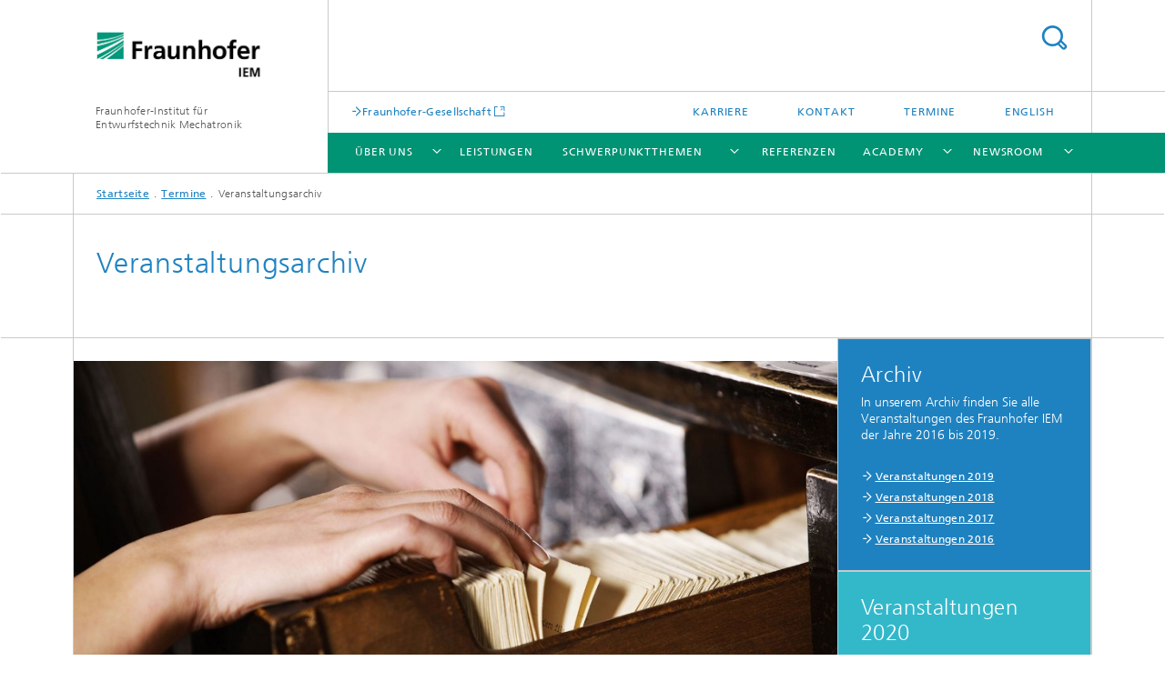

--- FILE ---
content_type: text/html;charset=utf-8
request_url: https://www.iem.fraunhofer.de/de/termine/archiv.html
body_size: 5768
content:
<!DOCTYPE html>
<html lang="de" class="">
<head>
    <meta charset="utf-8"/>
    <meta http-equiv="X-UA-Compatible" content="IE=edge"/>
    <meta name="viewport" content="width=device-width, initial-scale=1, user-scalable=yes"/>
    <title>Veranstaltungsarchiv -  Fraunhofer IEM</title>

    <!-- Avoid annoying toolbar on images in Internet Explorer -->
    <meta http-equiv="imagetoolbar" content="no" />
    <!-- Information for Robots -->
    <meta name="robots" content="noodp,noydir,index,follow" />
    <!-- open graph and twitter share meta data -->
    <meta property="og:title" content="Veranstaltungsarchiv -  Fraunhofer IEM"/>
    <meta property="og:description" content="In unserem Archiv finden Sie alle Veranstaltungen des Fraunhofer IEM der Jahre 2016 bis 2019."/>
    <meta property="og:url" content="https://www.iem.fraunhofer.de/de/termine/archiv.html"/>
    <meta property="og:type" content="website"/>
    <meta property="og:site_name" content="Fraunhofer-Institut für &lt;br/&gt; Entwurfstechnik Mechatronik"/>
        <meta http-equiv="last-modified" content="2022-06-08T15:37:33.672Z" />
	<meta name="pubdate" content="2022-06-08T17:37:33.672+02:00" />
    <meta name="copyright" content="Copyright" />
    <meta name="description" content="In unserem Archiv finden Sie alle Veranstaltungen des Fraunhofer IEM der Jahre 2016 bis 2019." />
    <!-- / LEGACY meta tags end -->

    <!--[if !IE]>-->
        <link rel="stylesheet" href="/etc.clientlibs/fraunhofer/ui/website/css/fraunhofer.min.3ed9d7d677cdf827963599044315a9d6.css" type="text/css">
<!--<![endif]-->

    <!--[if gt IE 8]>
    	<![endif]-->

    <!-- HTML5 shim and Respond.js for IE8 support of HTML5 elements and media queries -->
    <!--[if lte IE 8]>
        <link rel="stylesheet" href="/etc.clientlibs/fraunhofer/ui/website/css/lte_ie8.min.css" type="text/css">
<script src="/etc.clientlibs/fraunhofer/ui/website/js/lte_ie8.min.js"></script>
<![endif]-->
    
    <!-- Favorite icon -->
    <link rel="shortcut icon" href="/static/css/fraunhofer/resources/img/favicons/favicon_16x16.ico" type="image/x-icon"/>
	<link rel="apple-touch-icon" sizes="180x180" href="/static/css/fraunhofer/resources/img/favicons/apple-touch-icon_180x180.png">
	<meta name="msapplication-TileColor" content="#ffffff">
	<meta name="msapplication-TileImage" content="/static/css/fraunhofer/resources/img/favicons/mstile-144x144.png">
	<link rel="icon" type="image/png" href="/static/css/fraunhofer/resources/img/favicons/favicon_32x32.png" sizes="32x32">
	<link rel="icon" type="image/png" href="/static/css/fraunhofer/resources/img/favicons/favicon_96x96.png" sizes="96x96">
	<link rel="icon" type="image/svg+xml" href="/static/css/fraunhofer/resources/img/favicons/favicon.svg" sizes="any">
	
    <!-- Platform for Internet Content Selection (PICS) self-rating -->
    <link rel="meta" href="/static/css/fraunhofer/resources/pics.rdf" type="application/rdf+xml" title="PICS labels"/>
    <!-- Open Search -->
    <link rel="search" type="application/opensearchdescription+xml" title="Fraunhofer-Institut für &lt;br/&gt; Entwurfstechnik Mechatronik" href="/de.opensearch.xml"/>
        <link rel="alternate" type="application/rss+xml" title="Fraunhofer IEM" href="https://www.iem.fraunhofer.de/de/iem.rss"/>
	</head>
<body class="col-4" itemtype="https://schema.org/WebPage" itemscope="itemscope">
    <div class="fhg-wrapper">
        <header>
    <input type="hidden" class="available-languages-servlet-path" data-path="/de/termine/archiv/jcr:content.languages.json" />
<div class="fhg-header">
    <div class="fhg-grid">
        <div class="row1">
            <div class="fhg-grid-item fhg-grid-3-2-1-1 section-search">
                <section role="search">
                    <form method="get" action="/de/suche.html" id="search-form" data-suggest-url="/bin/wcm/enterprisesearch/suggest">
                        <div>
                            <input type="hidden" name="_charset_" value="UTF-8" />
                            <input name="numberResults"
                                value="10" type="hidden" />
                            <input name="page" value="1" type="hidden" />

                            <input name="scope" value="IEM" type="hidden"/>
                            <input id="search-query-default-foo" disabled="disabled" value="Suchbegriff" type="hidden"/>
                            <input name="lang" id="search-query-default-foo-hidden" value="de" type="hidden"/>

                            <input type="text" autocomplete="off" name="queryString"
                                id="archivsearchQuery" class="hasDefault ac_input queryStringContentHeader" maxlength="100"/>

                        </div>
                        <button type="submit">Titel - Suche</button>
                    </form>
                </section>
            </div>

            <div class="fhg-grid-item fhg-grid-1-1-1-1 section-title">
                <a href="/"><div class="logo-heading">
                    	<img class="logo" alt="Fraunhofer IEM Logo" title="Fraunhofer IEM Logo" src="/content/dam/iem/logos/fraunhofer-iem-logo-klein.jpg"/>
                        Fraunhofer-Institut für <br/> Entwurfstechnik Mechatronik</div>
                </a></div>
        </div>


        <div class="row2">
            <div class="fhg-grid-item fhg-grid-1-1-1-1 section-about text-site-identifier">
                <a href="/">Fraunhofer-Institut für <br/> Entwurfstechnik Mechatronik</a></div>

            <div class="fhg-grid-item fhg-grid-3-2-1-1 section-nav" id="menu">
                <div class="row2-1">

                    <div class="fhg-grid-item section-mainlink">
                        <a href="https://www.fraunhofer.de" class="fhg-arrowed-link" target="_blank">Fraunhofer-Gesellschaft</a></div>
                    <div class="fhg-grid-item section-menu-plus">
                        <nav>
                            <ul>
                                <li><a href="/de/jobs-und-karriere.html">Karriere</a></li>
                                <li><a href="/de/kontakt.html">Kontakt</a></li>
                                <li><a href="/de/termine.html">Termine</a></li>
                                <li class="lang"><a href="/en.html">English</a></li>
                                        </ul>
                        </nav>
                    </div>
                </div>

                <div class="nav-fhg" id="nav"><div class="section-menu show-lvl-3">
        <nav>
            <ul class="fhg-mainmenu">
            <li class="lvl-1 ">
	                <span class="navigable"><a href="/de/ueber-uns.html">Über uns</a></span>
	                        <div class="submenu">
	                        	<span class="btn close">[X]</span>
	                        	<span class="mainmenu-title follow-link"><a href="/de/ueber-uns.html">Über uns</a></span>
	                            <ul>
	                                <li class="lvl-2 is-expandable">
                                            <span class="follow-link navigable"><a href="/de/ueber-uns/fraunhofer-iem.html">Fraunhofer IEM</a></span>

		                                            <ul>
		                                                <li class="lvl-3">
		                                                        <a href="/de/ueber-uns/fraunhofer-iem/direktorium.html">Direktorium</a></li>
		                                                <li class="lvl-3">
		                                                        <a href="/de/ueber-uns/fraunhofer-iem/kernkompetenzen.html">Kernkompetenzen</a></li>
		                                                <li class="lvl-3">
		                                                        <a href="/de/ueber-uns/fraunhofer-iem/zahlen-fakten.html">Zahlen und Fakten</a></li>
		                                                <li class="lvl-3">
		                                                        <a href="/de/ueber-uns/fraunhofer-iem/unsere-geschichte.html">Geschichte</a></li>
		                                                <li class="lvl-3">
		                                                        <a href="/de/ueber-uns/fraunhofer-iem/standort.html">Standort OWL</a></li>
		                                                <li class="lvl-3">
		                                                        <a href="/de/ueber-uns/fraunhofer-iem/internationalitaet.html">Internationalität</a></li>
		                                                <li class="lvl-3">
		                                                        <a href="/de/ueber-uns/fraunhofer-iem/kuratorium.html">Kuratorium</a></li>
		                                                <li class="lvl-3">
		                                                        <a href="/de/ueber-uns/fraunhofer-iem/netzwerk.html">Netzwerk</a></li>
		                                                </ul>
                                                </li>
	                                <li class="lvl-2 is-expandable">
                                            <span class="follow-link navigable"><a href="/de/ueber-uns/forschung.html">Forschung</a></span>

		                                            <ul>
		                                                <li class="lvl-3">
		                                                        <a href="/de/ueber-uns/forschung/scientific-automation.html">Forschungsbereich Scientific Automation</a></li>
		                                                <li class="lvl-3">
		                                                        <a href="/de/ueber-uns/forschung/advanced-systems-engineering.html">Forschungsbereich Advanced Systems Engineering</a></li>
		                                                <li class="lvl-3">
		                                                        <a href="/de/ueber-uns/forschung/softwaretechnik-it-sicherheit.html">Forschungsbereich Softwaretechnik und IT-Sicherheit</a></li>
		                                                <li class="lvl-3">
		                                                        <a href="/de/ueber-uns/forschung/forschungsprojekte.html">Forschungsprojekte</a></li>
		                                                <li class="lvl-3">
		                                                        <a href="/de/ueber-uns/forschung/chief-scientists.html">Chief Scientists</a></li>
		                                                <li class="lvl-3">
		                                                        <a href="/de/ueber-uns/forschung/lehre.html">Lehre</a></li>
		                                                </ul>
                                                </li>
	                                <li class="lvl-2 is-expandable">
                                            <span class="follow-link navigable"><a href="/de/ueber-uns/labore-pruefeinrichtungen.html">Labore und Prüfeinrichtungen</a></span>

		                                            <ul>
		                                                <li class="lvl-3">
		                                                        <a href="/de/ueber-uns/labore-pruefeinrichtungen/ar-vr-lab.html">AR/VR Lab</a></li>
		                                                <li class="lvl-3">
		                                                        <a href="/de/ueber-uns/labore-pruefeinrichtungen/hochfrequenzlabor.html">Hochfrequenzlabor</a></li>
		                                                <li class="lvl-3">
		                                                        <a href="/de/ueber-uns/labore-pruefeinrichtungen/ideentriebwerk.html">IdeenTriebwerk</a></li>
		                                                <li class="lvl-3">
		                                                        <a href="/de/ueber-uns/labore-pruefeinrichtungen/iot-xperience-center.html">IoT Xperience Center</a></li>
		                                                <li class="lvl-3">
		                                                        <a href="/de/ueber-uns/labore-pruefeinrichtungen/mechatronic-testing-lab.html">Mechatronic Testing Lab</a></li>
		                                                <li class="lvl-3">
		                                                        <a href="/de/ueber-uns/labore-pruefeinrichtungen/mid-lab.html">MID Lab</a></li>
		                                                <li class="lvl-3">
		                                                        <a href="/de/ueber-uns/labore-pruefeinrichtungen/robotics-lab.html">Robotics Lab</a></li>
		                                                <li class="lvl-3">
		                                                        <a href="/de/ueber-uns/labore-pruefeinrichtungen/secure-engineering-lab.html">Secure Engineering Lab</a></li>
		                                                <li class="lvl-3">
		                                                        <a href="/de/ueber-uns/labore-pruefeinrichtungen/systems-engineering-live-lab.html">Systems Engineering Live Lab</a></li>
		                                                </ul>
                                                </li>
	                                <li class="lvl-2 is-expandable">
                                            <span class="follow-link navigable"><a href="/de/ueber-uns/fachgruppen.html">Fachgruppen</a></span>

		                                            <ul>
		                                                <li class="lvl-3">
		                                                        <a href="/de/ueber-uns/fachgruppen/fachgruppe-systems-engineering.html">Systems Engineering</a></li>
		                                                <li class="lvl-3">
		                                                        <a href="/de/ueber-uns/fachgruppen/fachgruppe-unternehmen-der-zukunft.html">Unternehmen der Zukunft</a></li>
		                                                <li class="lvl-3">
		                                                        <a href="/de/ueber-uns/fachgruppen/fachgruppe-it-security.html">IT-Security im Internet of Things</a></li>
		                                                </ul>
                                                </li>
	                                </ul>
	                        </div>
	                    </li>
			<li class="lvl-1 ">
	                <span><a href="/de/leistungen.html">Leistungen</a></span>
                    	</li>
			<li class="lvl-1 ">
	                <span class="navigable"><a href="/de/schwerpunktthemen.html">Schwerpunktthemen</a></span>
	                        <div class="submenu">
	                        	<span class="btn close">[X]</span>
	                        	<span class="mainmenu-title follow-link"><a href="/de/schwerpunktthemen.html">Schwerpunktthemen</a></span>
	                            <ul>
	                                <li class="lvl-2">
                                            <a href="/de/schwerpunktthemen/advanced-systems-engineering.html">Advanced Systems Engineering</a></li>
	                                <li class="lvl-2">
                                            <a href="/de/schwerpunktthemen/arbeit-4-0.html">Arbeit 4.0</a></li>
	                                <li class="lvl-2">
                                            <a href="/de/schwerpunktthemen/digitale-transformation.html">Digitale Transformation</a></li>
	                                <li class="lvl-2">
                                            <a href="/de/schwerpunktthemen/industrial-data-analytics.html">Industrial Data Analytics</a></li>
	                                <li class="lvl-2">
                                            <a href="/de/schwerpunktthemen/innovationsmanagement.html">Innovationsmanagement</a></li>
	                                <li class="lvl-2">
                                            <a href="/de/schwerpunktthemen/iot-und-automatisierung.html">IoT und Automatisierung</a></li>
	                                <li class="lvl-2">
                                            <a href="/de/schwerpunktthemen/robotik.html">Robotik</a></li>
	                                <li class="lvl-2">
                                            <a href="/de/schwerpunktthemen/safety-and-security-by-design.html">Safety & Security by Design</a></li>
	                                </ul>
	                        </div>
	                    </li>
			<li class="lvl-1 ">
	                <span><a href="/de/referenzen.html">Referenzen</a></span>
                    	</li>
			<li class="lvl-1 ">
	                <span class="navigable"><a href="/de/academy.html">Academy</a></span>
	                        <div class="submenu">
	                        	<span class="btn close">[X]</span>
	                        	<span class="mainmenu-title follow-link"><a href="/de/academy.html">Academy</a></span>
	                            <ul>
	                                <li class="lvl-2">
                                            <a href="/de/academy/weiterbildung-innovationsmanagement.html">Weiterbildung Innovationsmanagement</a></li>
	                                <li class="lvl-2">
                                            <a href="/de/academy/weiterbildung-systems-engineering.html">Weiterbildung Systems Engineering </a></li>
	                                <li class="lvl-2">
                                            <a href="/de/academy/weiterbildung-ai-for-engineering.html">Weiterbildung AI for Engineering</a></li>
	                                <li class="lvl-2">
                                            <a href="/de/academy/weiterbildung-automation-robotics.html">Weiterbildung Automation and Robotics</a></li>
	                                <li class="lvl-2">
                                            <a href="/de/academy/weiterbildung-secure-software-engineering.html">Weiterbildung Software Security & Cyber Resilience</a></li>
	                                <li class="lvl-2">
                                            <a href="/de/academy/weiterbildung-lifecycle-engineering.html">Weiterbildung Sustainable Engineering</a></li>
	                                <li class="lvl-2">
                                            <a href="/de/academy/webinare.html">Webinare</a></li>
	                                <li class="lvl-2">
                                            <a href="/de/academy/veranstaltungskalender.html">Schulungskalender</a></li>
	                                <li class="lvl-2">
                                            <a href="/de/academy/weiterbildung-unternehmen.html">Weiterbildung für Unternehmen</a></li>
	                                <li class="lvl-2">
                                            <a href="/de/academy/iem-lernwelt.html">IEM Lernwelt</a></li>
	                                <li class="lvl-2">
                                            <a href="/de/academy/news-und-media.html">News & Media</a></li>
	                                </ul>
	                        </div>
	                    </li>
			<li class="lvl-1  showInHeader">
	                <span><a href="/de/termine.html">Termine</a></span>
                    	</li>
			<li class="lvl-1 ">
	                <span class="navigable"><a href="/de/newsroom.html">Newsroom</a></span>
	                        <div class="submenu">
	                        	<span class="btn close">[X]</span>
	                        	<span class="mainmenu-title follow-link"><a href="/de/newsroom.html">Newsroom</a></span>
	                            <ul>
	                                <li class="lvl-2">
                                            <a href="/de/newsroom/presse-und-news.html">Presse und News</a></li>
	                                <li class="lvl-2">
                                            <a href="/de/newsroom/newsletter.html">Newsletter</a></li>
	                                <li class="lvl-2">
                                            <a href="/de/newsroom/presseverteiler.html">Presseverteiler</a></li>
	                                <li class="lvl-2">
                                            <a href="/de/newsroom/videos.html">Videos</a></li>
	                                <li class="lvl-2">
                                            <a href="/de/newsroom/studien.html">Fachliteratur & Studien</a></li>
	                                <li class="lvl-2">
                                            <a href="/de/newsroom/broschuere-erfolgsgeschichten.html">Erfolgsgeschichtenbroschüre</a></li>
	                                <li class="lvl-2">
                                            <a href="/de/newsroom/podcast-outatime.html">Podcast OUTATIME</a></li>
	                                </ul>
	                        </div>
	                    </li>
			<li class="lvl-1  showInHeader">
	                <span class="navigable"><a href="/de/jobs-und-karriere.html">Karriere</a></span>
	                        <div class="submenu">
	                        	<span class="btn close">[X]</span>
	                        	<span class="mainmenu-title follow-link"><a href="/de/jobs-und-karriere.html">Karriere</a></span>
	                            <ul>
	                                <li class="lvl-2">
                                            <a href="/de/jobs-und-karriere/fraunhofer-iem-arbeitgeber.html">Fraunhofer IEM als Arbeitgeber</a></li>
	                                <li class="lvl-2">
                                            <a href="/de/jobs-und-karriere/bewerbungstipps.html">Fragen und Tipps zur Bewerbung</a></li>
	                                <li class="lvl-2">
                                            <a href="/de/jobs-und-karriere/fraunhofer-gesellschaft.html">Fraunhofer-Gesellschaft</a></li>
	                                <li class="lvl-2">
                                            <a href="/de/jobs-und-karriere/we-love-science.html">We ♥ Science</a></li>
	                                <li class="lvl-2">
                                            <a href="/de/jobs-und-karriere/job-newsletter.html">Job-Newsletter </a></li>
	                                <li class="lvl-2">
                                            <a href="/de/jobs-und-karriere/promotionsprogramm-prof-roman-dumitrescu.html">Promotion: Mit System zum Doktortitel</a></li>
	                                </ul>
	                        </div>
	                    </li>
			<li class="lvl-1  showInHeader">
	                <span><a href="/de/kontakt.html">Kontakt</a></span>
                    	</li>
			<li class="more lvl-1" id="morefield"><span class="navigable"><span>Mehr</span></span>
	                <ul></ul>
	            </li>
            </ul>
        </nav>
    </div>
</div>
</div>
        </div>
    </div>
</div>
<div data-emptytext="stage_parsys_hint" class="dummyclass"></div>
<nav class="breadcrumbs text-secondary">

	<div class="drop-down-bar">
		<p>Wo bin ich?</p>
	</div>
	<div class="wrapper">
		<ul>
			<li><a href="/">Startseite</a></li>
					<li><a href="/de/termine.html">Termine</a></li>
					<li>Veranstaltungsarchiv</li>
					</ul>
	</div>
</nav>
<div class="fhg-section-separator fhg-heading-separator fhg-grid fhg-grid-4-columns ">
    <div class="fhg-grid-item">
        <h1>Veranstaltungsarchiv</h1>
        </div>
    </div>
</header>
<div class="fhg-main fhg-grid fhg-grid-4-columns">
            <div class="contentPar parsys"><div data-emptytext-sectionParsys="section_component_hint" data-emptytext="Drag components here" class="sectionComponent parbase section" data-emptytext-teaserParsys="section_component_marginal_column_parsys_hint"><div class="fhg-grid-section">
    <div class="fhg-grid fhg-grid-3-columns">
        <section>
            <div class="sectionParsys parsys"><div class="fhg-content-article fhg-grid section"><article>
    <div class="row">
        <div class="fhg-grid-item fhg-grid-3-2-1 cq-dd-image">
    <figure  class="fhg-content image wide fhg-grid-3-2-1"><picture>
				    <!--[if IE 9]><video style="display: none;"><![endif]-->
				    <source srcset="/de/termine/archiv/jcr:content/contentPar/sectioncomponent/sectionParsys/wideimage/imageComponent/image.img.jpg/1630124367370/newsroom-archiv.jpg" media="(min-width: 2560px)">
				    <source srcset="/de/termine/archiv/jcr:content/contentPar/sectioncomponent/sectionParsys/wideimage/imageComponent/image.img.4col.jpg/1630124367370/newsroom-archiv.jpg" media="(min-width: 1440px)">
				    <source srcset="/de/termine/archiv/jcr:content/contentPar/sectioncomponent/sectionParsys/wideimage/imageComponent/image.img.3col.jpg/1630124367370/newsroom-archiv.jpg" media="(min-width: 769px)">
				    <source srcset="/de/termine/archiv/jcr:content/contentPar/sectioncomponent/sectionParsys/wideimage/imageComponent/image.img.2col.jpg/1630124367370/newsroom-archiv.jpg" media="(min-width: 480px)">
				    <source srcset="/de/termine/archiv/jcr:content/contentPar/sectioncomponent/sectionParsys/wideimage/imageComponent/image.img.1col.jpg/1630124367370/newsroom-archiv.jpg" media="(min-width: 320px)">
				    <!--[if IE 9]></video><![endif]-->
				    <img data-height="622.0" src="/de/termine/archiv/jcr:content/contentPar/sectioncomponent/sectionParsys/wideimage/imageComponent/image.img.jpg/1630124367370/newsroom-archiv.jpg" alt="Hände, die in einer rustikalen Schublade durch Akten streifen." data-width="1535.0" style="object-position:50% 50%;" title="Newsroom Archiv">
				    </picture>
			<figcaption>
        <span  class="figure-meta text-copyright">© luciano de polo / PantherMedia</span><div  class="figure-desc"> </div></figcaption>
</figure></div>
</div>
</article>
</div>
</div>
</section>
    </div>
    <div class="fhg-content-marginal fhg-grid">
            <div class="fhg-grid-column-sizer"></div>
            <aside>
                <div class="teaserParsys parsys"><div data-emptytext="linklist_add_items" class="teaser__item section"><div class="fhg-grid-item teaser-default teaser-default--size-1x1 teaser-default--variant- teaser-default--color-blue  js-teaser-ellipsis">
    <div class="teaser-default__content">
    	<div class="teaser-default__text">
        	<div class="teaser-default__text-caption js-teaser-default__text-caption">
	            <h3 class="teaser-default__text-headline">Archiv</h3>
	            <div class="teaser-default__text-richtext"><p>In unserem Archiv finden Sie alle Veranstaltungen des Fraunhofer IEM der Jahre 2016 bis 2019.</p></div>
	            </div>
	        <div class="teaser-default__text-cta js-teaser-default__text-cta">
	            <ul class="teaser-default__text-cta--list fhg-list arrowed-list">
	                        <li class="linkComponent section"><a href="/de/termine/archiv/2019.html" class="" title="Veranstaltungen 2019">Veranstaltungen 2019</a></li>
<li class="linkComponent section"><a href="/de/termine/archiv/2018.html" class="" title="Veranstaltungen 2018">Veranstaltungen 2018</a></li>
<li class="linkComponent section"><a href="/de/termine/archiv/2017.html" class="" title="Veranstaltungen 2017">Veranstaltungen 2017</a></li>
<li class="linkComponent section"><a href="/de/termine/archiv/2016.html" class="" title="Veranstaltungen 2016">Veranstaltungen 2016</a></li>
</ul>
	                </div>
        </div>
    	</div>
</div>
</div>
<div data-emptytext="linklist_add_items" class="teaser__item section"><div class="fhg-grid-item teaser-default teaser-default--size-1x1 teaser-default--variant- teaser-default--color-lightblue  js-teaser-ellipsis">
    <div class="teaser-default__content">
    	<div class="teaser-default__text">
        	<div class="teaser-default__text-caption js-teaser-default__text-caption">
	            <h3 class="teaser-default__text-headline">Veranstaltungen 2020</h3>
	            <div class="teaser-default__text-richtext"><p>Hier geht es zu den aktuellen Terminen und Veranstaltungen.<br> </p></div>
	            </div>
	        <div class="teaser-default__text-cta js-teaser-default__text-cta">
	            <a href="/de/termine.html" class="teaser-default__text-cta--button" title="Veranstaltungen 2020">Veranstaltungen 2020</a></div>
        </div>
    	</div>
</div>
</div>
</div>
</aside>
        </div>
    </div></div>
</div>
</div>
        <div class="sep sectionseparator"><script data-scf-json="true" type='application/json' id='/de/termine/archiv/jcr:content/sep'>{"id":"/de/termine/archiv/jcr:content/sep","resourceType":"fraunhofer/components/sectionseparator","friendlyUrl":"/de/termine/archiv.html","url":"/de/termine/archiv/_jcr_content/sep.social.json"}</script><div class="fhg-section-separator"></div>
</div>
<footer>
    <div class="fhg-footer">
        <h2 class="invisible fragment" id="Navigation-und-Social-Media">Navigation und Social Media</h2>
        <div class="fhg-grid">
            <div class="fhg-social">
    <div class="fhg-grid">
        <div class="fhg-grid-item fhg-grid-3-2-2-1">
		<div class="content">
                <h3 class="fhg-block-heading">Teilen</h3>
                <div class="social-bar shariff"
                     data-mail-subject="Empfehlung: Veranstaltungsarchiv"
                     data-mail-body="https://www.iem.fraunhofer.de/de/termine/archiv.html" data-mail-url="mailto:"
                     data-lang="de" data-services="[&quot;facebook&quot;,&quot;twitter&quot;,&quot;linkedin&quot;,&quot;xing&quot;,&quot;youtube&quot;,&quot;instagram&quot;]" 
                     data-title="Veranstaltungsarchiv - In unserem Archiv finden Sie alle Veranstaltungen des Fraunhofer IEM der Jahre 2016 bis 2019."
                     data-url="https://www.iem.fraunhofer.de/de/termine/archiv.html">
                </div>
            </div>
		</div>
        <div class="fhg-grid-item fhg-grid-1-1-1-1 secondary-buttons">
            <div class="fhg-grid-item-contents">
                <button class="print">Drucken</button>
                <!--<button>Download</button>-->
            </div>
        </div>
    </div>
</div><div class="row-quick-links links-list">
        <div class="fhg-grid-item fhg-grid-1-1-1-1 section-h-links">
            </div>
        <div class="fhg-grid-item fhg-grid-3-2-1-1 section-links">
            <ul class="fhg-list arrowed-list">
                </ul>
        </div>
    </div>
<div class="row-social">
                <div class="fhg-grid-item section-follow">
        <h3 class="title">Folgen Sie uns</h3>
        <ul>
            <li>
                        <a href="https://www.linkedin.com/company/25011618" target="_blank" class="button in" title="Besuchen Sie uns bei LinkedIn"></a>
                    </li>
                <li>
                        <a href="https://www.youtube.com/channel/UCcYK2VMK5ts0MDSy0kaxdSw" target="_blank" class="button yt" title="Besuchen Sie uns bei YouTube"></a>
                    </li>
                <li>
                        <a href="https://www.instagram.com/fraunhofer.iem?igsh=MWU0cjhud2xvcHB4dQ==" target="_blank" class="button ig" title="Besuchen Sie uns bei Instagram"></a>
                    </li>
                </ul>
    </div>
</div>
            <div class="row-footer-nav">
    <div class="fhg-grid-item fhg-grid-3-2-1-1 section-menu text-secondary">
        <nav>
            <ul>
                <li>
                        <a href="/de/datenschutzerklaerung.html">Datenschutzerklärung</a></li>
                <li>
                        <a href="/de/sitemap.html">Inhaltsverzeichnis </a></li>
                <li>
                        <a href="/de/impressum.html">Impressum</a></li>
                <li>
                        <a href="/de/newsroom/newsletter.html">Newsletter</a></li>
                </ul>
        </nav>
    </div>
    <div class="fhg-grid-item fhg-grid-1-1-1-1 section-copy text-secondary">
    	<span>© 2026 </span>     
    </div>
</div>
</div>
        <div class="print-footer">
            <p><strong>Quelle: Fraunhofer-Gesellschaft<br>Fraunhofer-Institut für <br/> Entwurfstechnik Mechatronik - Veranstaltungsarchiv</strong></p>
            <p>Online im Internet; URL: https://www.iem.fraunhofer.de/de/termine/archiv.html</p>
            <p>Datum: 30.1.2026 12:27</p>
        </div>
    </div>
</footer>
</div>
    <script src="/etc.clientlibs/fraunhofer/ui/website/js/thirdparty/requirejs.min.js"></script>
<script src="/etc.clientlibs/fraunhofer/ui/website/js/fraunhofer.min.js"></script>
<!--[if lte IE 9]>
    <script type="text/javascript">
        require(['input-placeholder']);
    </script>
<![endif]-->
<!-- Tracking Code BEGIN --><script type="text/javascript">(function(d,s){var l=d.createElement(s),e=d.getElementsByTagName(s)[0];
l.async=true;l.type='text/javascript';
l.src='https://c.leadlab.click/a027dbe3f2ad0419.js';
e.parentNode.insertBefore(l,e);})(document,'script');</script><!-- Tracking Code END --></body>
</html>